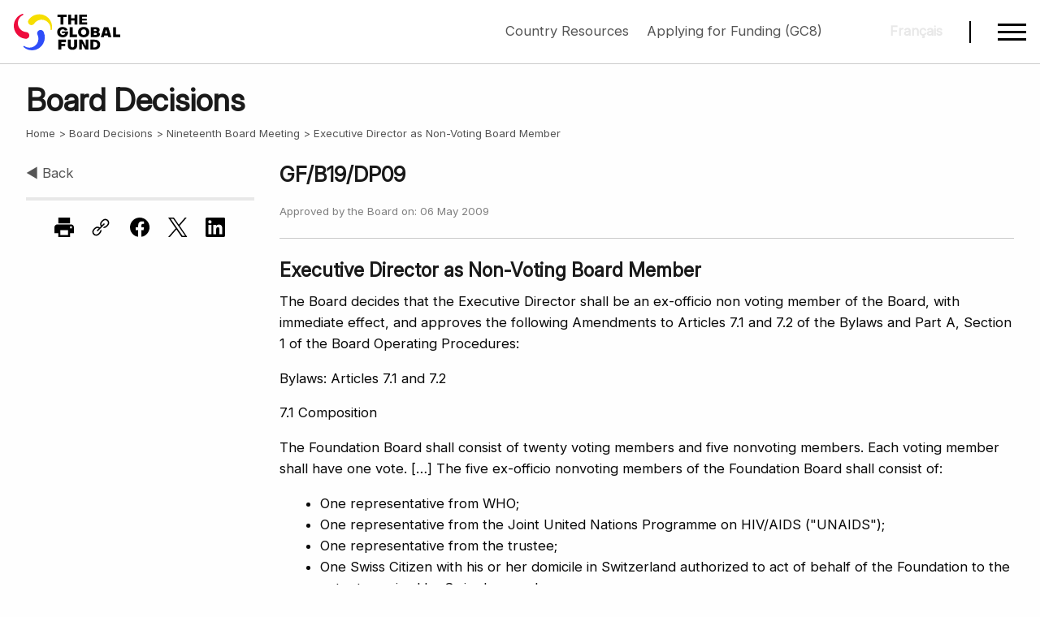

--- FILE ---
content_type: text/html; charset=utf-8
request_url: https://www.theglobalfund.org/kb/board-decisions/b19/b19-dp09/
body_size: 6561
content:



<!DOCTYPE html>
<html lang="en" role="main">
<head>
    
<meta charset="utf-8" />
<meta name="viewport" content="width=device-width, initial-scale=1.0" />
<link id="favicon" rel="shortcut icon" type="image/x-icon" href="/favicon.ico" />
<link type="application/atom+xml" rel="alternate" title="Global Fund Latest RSS" href="https://www.theglobalfund.org/data/rss-feeds/latest/" />

<meta name="keywords" content="" />
<meta name="description" content="" />

<meta property="og:title" content="Executive Director as Non-Voting Board Member " />
<meta property="og:url" content="https://www.theglobalfund.org/kb/board-decisions/b19/b19-dp09/" />
<meta property="og:image" content="https://www.theglobalfund.org/_Theme/Images/screen_homepage_en.jpg" />
<meta property="og:image" content="https://www.theglobalfund.org/_Theme/Images/screen_homepage_en.jpg" />
<meta property="og:image" content="https://www.theglobalfund.org/_Theme/Images/screen_homepage_en.jpg" />
<meta property="og:description" content="" />

<meta name="facebook-domain-verification" content="dlaol2eihmdyx0jjx0iylm0k3hqhi2" />

<meta name="twitter:card" content="summary_large_image">
<meta name="twitter:site" content="&#64;globalfund">
<meta name="twitter:creator" content="&#64;globalfund">
<meta name="twitter:title" content="Executive Director as Non-Voting Board Member ">
<meta name="twitter:description" content="">
<meta name="twitter:image" content="https://www.theglobalfund.org/_Theme/Images/screen_homepage_en.jpg">
    <link rel="stylesheet" media="screen" type="text/css" href="/_Theme/CSS/foundation.min.css">
<link rel="stylesheet" media="screen" type="text/css" href="/_Theme/CSS/app.min.css?version=2025-12-22-01" />
<link rel="stylesheet" media="print" id="printCSS" href="/_Theme/CSS/print.min.css?version=2025-09-03-01" />
    <script rel="preload" type="text/javascript" as="script" src="/_Theme/JS/app.min.js?version=2025-12-01-01"></script>
        <title>Executive Director as Non-Voting Board Member  - Board Decisions - The Global Fund to Fight AIDS, Tuberculosis and Malaria</title>
</head>
<body class="standard en">
    <div class="page">
        

<a id="top"></a>
<div id="dimmer" class="dim"></div>


<header class="header" id="header">
    <div class="nav-container">
        <a href="/en/" class="logo">
            <div class="en">The Global Fund / Le Fonds mondial</div>
        </a>
        <div class="actions">
                <div class="notices">
                    <div><a href="https://resources.theglobalfund.org/en/">Country Resources</a> <a href="https://resources.theglobalfund.org/en/grant-life-cycle/applying-for-funding/">Applying for Funding (GC8)</a></div>
                </div>
            <div class="language">
                

<div class="language-menu">
        <span class="unavailable" title="Page not available in French / Cette page n'est pas disponible en français">Fran&#xE7;ais</span>
</div>
            </div>
            <div class="hamburger-menu-icon" id="hamburger-menu-icon">
                <div class="hamburger-menu-icon-line"></div>
                <div class="hamburger-menu-icon-line"></div>
                <div class="hamburger-menu-icon-line"></div>
            </div>
        </div>

    </div>
</header>

<nav class="hamburger-menu print-hide" id="hamburger-menu">
    <div class="menu-container">
        <div class="search">
            <form action="/en/search/" id="googlesearch" class="menu-search">
                <input placeholder="Search" type="search" class="search-query"
                       id="megamenu-search" name="q" hint="" />
            </form>
        </div>
<ul class="main-menu">
<li class="menu-item"><a href="/en/">
<div class="active-link">Home</div>
</a></li>
<li class="menu-item">
<div class="menu-link"><span>About Us</span> <span class="menu-arrow">▶</span></div>
<ul class="sub-menu">
<li class="menu-item"><a href="/en/about-the-global-fund/">
<div class="active-link">About the Global Fund</div>
</a></li>
<li class="menu-item"><a href="/en/staff/">
<div class="active-link">Staff &amp; Organization</div>
</a></li>
<li class="menu-item">
<div class="menu-link"><span>Strategy &amp; Framework</span> <span class="menu-arrow">▶</span></div>
<ul class="sub-menu">
<li class="menu-item"><a href="/en/strategy/">
<div class="active-link">Strategy (2023-2028)</div>
</a></li>
<li class="menu-item"><a href="/en/monitoring-evaluation/">
<div class="active-link">The Global Fund's Monitoring and Evaluation Framework</div>
</a></li>
</ul>
</li>
<li class="menu-item">
<div class="menu-link"><span>Structures &amp; Governance</span> <span class="menu-arrow">▶</span></div>
<ul class="sub-menu">
<li class="menu-item separator-element"><a href="/en/governance-policies/">
<div class="active-link">Governance &amp; Policies</div>
</a></li>
<li class="menu-item"><a href="/en/board/">
<div class="active-link">Board</div>
</a></li>
<li class="menu-item"><a href="/en/country-coordinating-mechanism/">
<div class="active-link">Country Coordinating Mechanisms</div>
</a></li>
<li class="menu-item"><a href="/en/iel/">
<div class="active-link">Independent Evaluation &amp; Learning</div>
</a></li>
<li class="menu-item"><a href="/en/lfa/">
<div class="active-link">Local Fund Agents</div>
</a></li>
<li class="menu-item"><a href="/en/oig/">
<div class="active-link">Office of the Inspector General</div>
</a></li>
<li class="menu-item"><a href="/en/technical-review-panel/">
<div class="active-link">Technical Review Panel</div>
</a></li>
</ul>
</li>
<li class="menu-item">
<div class="menu-link"><span>Our Partnership</span> <span class="menu-arrow">▶</span></div>
<ul class="sub-menu">
<li class="menu-item"><a href="/en/civil-society/">
<div class="active-link">Civil Society</div>
</a></li>
<li class="menu-item"><a href="/en/friends/">
<div class="active-link">Friends of the Fund</div>
</a></li>
<li class="menu-item"><a href="/en/government/">
<div class="active-link">Government &amp; Public Donors</div>
</a></li>
<li class="menu-item"><a href="/en/implementing-partners/">
<div class="active-link">Implementing Partners</div>
</a></li>
<li class="menu-item"><a href="/en/private-sector-and-philanthropy/">
<div class="active-link">Private Sector &amp; Philanthropy</div>
</a></li>
<li class="menu-item"><a href="/en/technical-developmental-partners/">
<div class="active-link">Technical &amp; Development Partners</div>
</a></li>
</ul>
</li>
</ul>
</li>
<li class="menu-item">
<div class="menu-link"><span>Topics</span> <span class="menu-arrow">▶</span></div>
<ul class="sub-menu">
<li class="menu-item"><a href="/en/hivaids/">
<div class="active-link">HIV/AIDS</div>
</a></li>
<li class="menu-item"><a href="/en/tuberculosis/">
<div class="active-link">Tuberculosis</div>
</a></li>
<li class="menu-item"><a href="/en/malaria/">
<div class="active-link">Malaria</div>
</a></li>
<li class="menu-item"><a href="/en/resilient-sustainable-systems-for-health/">
<div class="active-link active">Resilient &amp; Sustainable Systems for Health</div>
</a>
<ul class="sub-menu open-by-default">
<li class="menu-item"><a href="/en/resilient-sustainable-systems-for-health/antimicrobial-resistance/">
<div class="active-link">Antimicrobial Resistance</div>
</a></li>
<li class="menu-item"><a href="/en/resilient-sustainable-systems-for-health/community-health-workers/">
<div class="active-link">Community Health Workers</div>
</a></li>
<li class="menu-item"><a href="/en/resilient-sustainable-systems-for-health/digital-health/">
<div class="active-link">Digital Health</div>
</a></li>
<li class="menu-item"><a href="/en/resilient-sustainable-systems-for-health/laboratory-systems/">
<div class="active-link">Laboratory Systems Strengthening</div>
</a></li>
</ul>
</li>
<li class="menu-item"><a href="/en/community-responses-and-systems/">
<div class="active-link">Community Responses &amp; Systems</div>
</a></li>
<li class="menu-item"><a href="/en/health-climate/">
<div class="active-link">Health and Climate</div>
</a></li>
<li class="menu-item"><a href="/en/human-rights/">
<div class="active-link">Human Rights</div>
</a></li>
<li class="menu-item"><a href="/en/gender-equality/">
<div class="active-link">Gender Equality</div>
</a></li>
<li class="menu-item"><a href="/en/global-health-security/">
<div class="active-link">Global Health Security</div>
</a></li>
<li class="menu-item"><a href="/en/key-populations/">
<div class="active-link">Key Populations</div>
</a></li>
<li class="menu-item"><a href="/en/pseah/">
<div class="active-link">Protection from Sexual Exploitation, Abuse and Harassment</div>
</a></li>
<li class="menu-item"><a href="/en/sustainability-transition-and-co-financing/">
<div class="active-link">Sustainability, Transition &amp; Co-Financing</div>
</a></li>
</ul>
</li>
<li class="menu-item">
<div class="menu-link"><span>Funding &amp; Replenishment</span> <span class="menu-arrow">▶</span></div>
<ul class="sub-menu">
<li class="menu-item">
<div class="menu-link"><span>Funding &amp; Finance</span> <span class="menu-arrow">▶</span></div>
<ul class="sub-menu">
<li class="menu-item"><a href="/en/how-we-fund-our-grants/">
<div class="active-link">How We Fund Our Grants</div>
</a></li>
<li class="menu-item"><a href="/en/who-we-fund/">
<div class="active-link">Who We Fund</div>
</a></li>
<li class="menu-item"><a href="/en/sustainability-transition-and-co-financing/">
<div class="active-link">Sustainability, Transition &amp; Co-Financing</div>
</a></li>
</ul>
</li>
<li class="menu-item">
<div class="menu-link"><span>Resource Mobilization &amp; Replenishment</span> <span class="menu-arrow">▶</span></div>
<ul class="sub-menu">
<li class="menu-item"><a href="/en/how-we-raise-funds/">
<div class="active-link">How We Raise Funds</div>
</a>
<ul class="sub-menu open-by-default">
<li class="menu-item"><a href="/en/how-we-raise-funds/innovative-finance/">
<div class="active-link">Innovative Finance</div>
</a></li>
<li class="menu-item"><a href="/en/how-we-raise-funds/innovative-finance/blended-financing/">
<div class="active-link">Blended Financing</div>
</a></li>
<li class="menu-item"><a href="/en/how-we-raise-funds/innovative-finance/debt-swaps-debt2health/">
<div class="active-link">Debt Swaps (Debt2Health)</div>
</a></li>
</ul>
</li>
<li class="menu-item"><a href="/en/replenishment/">
<div class="active-link">What is Replenishment</div>
</a></li>
<li class="menu-item"><a href="/en/investment-case/">
<div class="active-link">Eighth Replenishment Investment Case</div>
</a></li>
</ul>
</li>
</ul>
</li>
<li class="menu-item">
<div class="menu-link"><span>News &amp; Media</span> <span class="menu-arrow">▶</span></div>
<ul class="sub-menu">
<li class="menu-item"><a href="/en/news/">
<div class="active-link">News Releases</div>
</a></li>
<li class="menu-item"><a href="/en/updates/">
<div class="active-link">Updates</div>
</a></li>
<li class="menu-item"><a href="/en/opinion/">
<div class="active-link">Opinion</div>
</a></li>
<li class="menu-item"><a href="/en/stories/">
<div class="active-link">Stories</div>
</a></li>
<li class="menu-item"><a href="/en/video/">
<div class="active-link">Video</div>
</a></li>
<li class="menu-item"><a href="/en/photo-gallery/">
<div class="active-link">Photo Galleries</div>
</a></li>
<li class="menu-item"><a href="/en/events/">
<div class="active-link">Events</div>
</a></li>
<li class="menu-item"><a href="/en/newsroom/">
<div class="active-link">Newsroom</div>
</a></li>
<li class="menu-item"><a href="/en/newsroom/digital-media/">
<div class="active-link">Digital Library</div>
</a></li>
</ul>
</li>
<li class="menu-item">
<div class="menu-link"><span>Publications &amp; Results</span> <span class="menu-arrow">▶</span></div>
<ul class="sub-menu">
<li class="menu-item separator-element"><a href="/en/results/">
<div class="active-link">Results Report</div>
</a></li>
<li class="menu-item"><a href="/en/publications/key-publications/">
<div class="active-link">Key Publications</div>
</a></li>
<li class="menu-item"><a href="/en/publications/donor-reports/">
<div class="active-link">Donor Reports</div>
</a></li>
<li class="menu-item"><a href="/en/publications/impact-reports/">
<div class="active-link">Impact Reports</div>
</a></li>
<li class="menu-item"><a href="/en/publications/thematic-reports/">
<div class="active-link">Thematic Reports</div>
</a></li>
<li class="menu-item"><a href="/en/publications/partnership-reports/">
<div class="active-link">Partnership Reports</div>
</a></li>
<li class="menu-item"><a href="/en/publications/overviews/">
<div class="active-link">Overviews</div>
</a></li>
</ul>
</li>
<li class="menu-item">
<div class="menu-link"><span>Resources &amp; Data</span> <span class="menu-arrow">▶</span></div>
<ul class="sub-menu">
<li class="menu-item"><a href="https://resources.theglobalfund.org/">
<div class="active-link">Country Resources</div>
</a></li>
<li class="menu-item"><a href="https://data.theglobalfund.org/">
<div class="active-link">Data Explorer</div>
</a></li>
<li class="menu-item"><a href="https://data-service.theglobalfund.org/">
<div class="active-link">Data Service</div>
</a></li>
<li class="menu-item"><a href="/en/sourcing-management/">
<div class="active-link">Sourcing &amp; Management of Health Products</div>
</a></li>
<li class="menu-item separator-element"><a href="/en/ilearn/">
<div class="active-link">iLearn Online Learning</div>
</a></li>
<li class="menu-item"><a href="https://archive.theglobalfund.org/">
<div class="active-link">Archive</div>
</a></li>
</ul>
</li>
<li class="menu-item">
<div class="menu-link"><span>Contact &amp; Engagement</span> <span class="menu-arrow">▶</span></div>
<ul class="sub-menu">
<li class="menu-item"><a href="/en/business-opportunities/">
<div class="active-link">Business &amp; Consultancy Opportunities</div>
</a></li>
<li class="menu-item"><a href="/en/careers/">
<div class="active-link">Careers</div>
</a></li>
<li class="menu-item"><a href="/en/contact/">
<div class="active-link">Contact Us</div>
</a></li>
</ul>
</li>
</ul>    </div>
</nav>


        
    


<div class="section-header" id="0">
    <div class="grid-x grid-padding-x">
        <div class="cell small-12">
            <div class="section-id">
                <h1 class="section-title">
Board Decisions                </h1>
                <ul class="breadcrumb">
                    <li><a href="/en/">Home</a></li>

                            <li><a href="/kb/board-decisions/">Board Decisions</a></li>
                            <li><a href="/kb/board-decisions/b19/">Nineteenth Board Meeting</a></li>
                    <li>Executive Director as Non-Voting Board Member </li>
                </ul>
            </div>
        </div>
    </div>
</div>

        <div class="content">
            <div class="grid-x grid-padding-x">
                    <div class="cell small-12 large-3 print-hide">
                        <aside>
                            
    <nav class="subnav">
        <p><a class="back" href="../">◀ Back</a></p>
    </nav>

                            <div class="actions">
                                

<hr />
<ul class="do medium">
    <li><a onclick="window.print(); return false;"><span class="icon print"></span><span class="show-for-sr">Print</span></a></li>
    <li><span class="copy-link icon link" onclick="copyLink(this)"><span class="message">Link copied!</span></span><span class="show-for-sr"></span></li>
    <li><a onclick="window.open('https://www.facebook.com/sharer/sharer.php?u=https://www.theglobalfund.org/kb/board-decisions/b19/b19-dp09/', '', 'width=626,height=436'); return false;"><span class="icon fb"></span><span class="show-for-sr">Facebook</span></a></li>
    <li><a onclick="window.open('https://twitter.com/share?url=https://www.theglobalfund.org/kb/board-decisions/b19/b19-dp09/&text=Executive Director as Non-Voting Board Member ', 'tweet', 'width=550,height=300,resizable=1'); return false;"><span class="icon tw"></span><span class="show-for-sr">Twitter</span></a></li>
    <li><a onclick="window.open('https://www.linkedin.com/shareArticle?mini=true&url=https://www.theglobalfund.org/kb/board-decisions/b19/b19-dp09/', '', 'width=626,height=436'); return false;"><span class="icon ln"></span><span class="show-for-sr">LinkedIn</span></a></li>
</ul>
                            </div>
                        </aside>
                    </div>
                <div class="cell small-12 large-9">
                    <section>
                        





<h2 class="page-title dp-number">GF/B19/DP09</h2>
<p><small>Approved by the Board on: 06 May 2009</small></p>
<hr />
<h3>Executive Director as Non-Voting Board Member </h3>

<p>The Board decides that the Executive Director shall be an ex-officio non voting member of the Board, with immediate effect, and approves the following Amendments to Articles 7.1 and 7.2 of the Bylaws and Part A, Section 1 of the Board Operating Procedures:</p><p>Bylaws: Articles 7.1 and 7.2</p><p>7.1 Composition</p><p>The Foundation Board shall consist of twenty voting members and five nonvoting members. Each voting member shall have one vote. […] The five ex-officio nonvoting members of the Foundation Board shall consist of:</p><ul><li>One representative from WHO;</li><li>One representative from the Joint United Nations Programme on HIV/AIDS ("UNAIDS");</li><li>One representative from the trustee; </li><li>One Swiss Citizen with his or her domicile in Switzerland authorized to act of behalf of the Foundation to the extent required by Swiss law.; and</li><li><u>The Executive Director of the Foundation.</u></li></ul><p>7.2 Appointment of Foundation Board Members</p><p>[…] Board Members shall be deemed to act in their capacity as representatives of their respective Governments, organizations, constituencies or other entities. T<u>he Executive Director shall act in his or her capacity as chief executive officer of the Foundation and will serve on the Foundation Board for the duration of his or her term. </u> […]</p><p>Board Operating Procedures: Part A, Section 1</p><p>Board Members</p><p>[…] Board Members serve as the representative of the particular county, organization or other entity, or other constituency holding the Board seat. <u>The Executive Director shall hold an ex-officio seat on the Board as Chief Executive Officer of the Foundation for the duration of his or her term. </u>Except as provided for in Sections A.4 and A.5 below, only properly accredited Board Members have the right to vote and to participate in Board deliberations.</p>
<hr />






                    </section>
                </div>
                    <div class="cell small-12 large-3">
                        <section>
                            


                        </section>
                    </div>
            </div>
        </div>
        

<footer>
    <div class="content-area">
        <div class="grid-x grid-padding-x padding-bottom">
            <div class="cell small-12 large-9  print-hide">
                <div class="grid-x grid-padding-x padding-bottom">
<div class="cell small-12 medium-3 margin-bottom">
<h3 class="footer-subtitle">Connect</h3>
<ul class="footer-links">
<li><a href="https://www.theglobalfund.org/en/contact/">Contact Us</a></li>
<li><a href="https://www.theglobalfund.org/en/careers/">Careers</a></li>
<li><a href="https://www.theglobalfund.org/en/site/rss/">RSS Feeds</a></li>
<li><a href="https://www.theglobalfund.org/en/oig/report-fraud-and-abuse/">Report Fraud &amp; Abuse</a></li>
<li>-</li>
<li><a href="https://act.unfoundation.org/FJvB3vUCJUepH_5KN75TTQ2">Donate to the Global Fund through United Nations Foundation</a></li>
</ul>
</div>
<div class="cell small-12 medium-3 margin-bottom">
<h3 class="footer-subtitle">Sites</h3>
<ul class="footer-links">
<li><a href="https://resources.theglobalfund.org/en/">Country Resources</a></li>
<li><a href="https://data.theglobalfund.org">Data Explorer</a></li>
<li><a href="https://data-service.theglobalfund.org/">Data Service</a></li>
<li><a href="https://www.theglobalfund.org/en/newsroom/digital-media/">Digital Library</a></li>
<li><a href="https://archive.theglobalfund.org/">Archive</a></li>
</ul>
</div>
<div class="cell small-12 medium-3 margin-bottom">
<h3 class="footer-subtitle">Languages</h3>
<ul class="footer-links">
<li><a href="https://www.theglobalfund.org/en/">English</a></li>
<li><a href="https://www.theglobalfund.org/fr/">Français</a></li>
<li><a href="https://www.theglobalfund.org/other/de/">Deutsch</a></li>
<li><a href="https://www.theglobalfund.org/other/it/">Italiano</a></li>
</ul>
</div>
<div class="cell small-12 medium-3 margin-bottom">
<h3 class="footer-subtitle">The Website</h3>
<ul class="footer-links">
<li><a href="https://www.theglobalfund.org/en/site/phishing-and-scam-alert/">Phishing &amp; Scam Alert</a></li>
<li><a href="https://www.theglobalfund.org/en/site/privacy-statement/">Privacy Statement</a></li>
<li><a href="https://www.theglobalfund.org/en/site/terms-of-use/">Terms of Use</a></li>
<li><a href="https://www.theglobalfund.org/en/site/cookies/">Cookies</a></li>
</ul>
</div>
</div>
            </div>
            <div class="cell small-12 large-3 print-hide text-right">
                <ul class="footer-social-links">
                    <li><a class="fb" rel="noopener noreferrer" target="_blank" href="https://www.facebook.com/theglobalfund" title="Join the Global Fund on Facebook"><span class="icon"></span></a></li>
                    <li><a class="tw" rel="noopener noreferrer" target="_blank" href="https://x.com/globalfund" title="Follow the Global Fund on X"><span class="icon"></span></a></li>
                    <li><a class="ln" rel="noopener noreferrer" target="_blank" href="https://www.linkedin.com/company/the-global-fund/" title="Follow us on LinkedIn"><span class="icon"></span></a></li>
                    <li><a class="ig" rel="noopener noreferrer" target="_blank" href="https://www.instagram.com/globalfund/" title="Follow us on Instagram"><span class="icon"></span></a></li>
                </ul>
            </div>
        </div>
        <div class="footer-copyright text-center">&copy; 2026 The Global Fund to Fight AIDS, Tuberculosis and Malaria</div>
    </div>
</footer>
        

        <script rel="preload" type="text/javascript" as="script" src="/_Theme/JS/vendor/jquery.min.js"></script>
<script rel="preload" type="text/javascript" as="script" src="/_Theme/JS/vendor/what-input.min.js"></script>
<script rel="preload" type="text/javascript" as="script" src="/_Theme/JS/vendor/d3.min.js"></script>
<link rel="stylesheet" href="/_Theme/CSS/charts/all.charts.v2.min.css?version=2025-09-05-05" />
<script src="/_Theme/JS/charts/all.charts.v2.min.js?version=2025-09-18-01"></script>
        <script>
    function matomo() {
        var _paq = window._paq = window._paq || [];
        /* tracker methods like "setCustomDimension" should be called before "trackPageView" */
        //_paq.push(['setDownloadClasses', "download"]);
        _paq.push(["disableCookies"]);
        _paq.push(['alwaysUseSendBeacon']);
        _paq.push(['trackPageView']);
        _paq.push(['enableLinkTracking']);
        (function () {
            var u = "https://stats.theglobalfund.org/";
            _paq.push(['setTrackerUrl', u + 'matomo.php']);
            _paq.push(['setSiteId', 2]);
            var d = document, g = d.createElement('script'), s = d.getElementsByTagName('script')[0];
            g.async = true; g.src = u + 'matomo.js'; s.parentNode.insertBefore(g, s);
        })();
    }
</script>

    <script>
        matomo();
    </script>
    <noscript><p><img referrerpolicy="no-referrer-when-downgrade" src="https://stats.theglobalfund.org/matomo.php?idsite=2&amp;rec=1" style="border:0;" alt="" /></p></noscript>

        
    <link rel="stylesheet" media="screen" href="/_Theme/Plugins/Datatables/css/datatables.min.css" />
    <script type="text/javascript" src="/_Theme/Plugins/Datatables/js/datatables.min.js"></script>


    </div>
</body>
</html>


